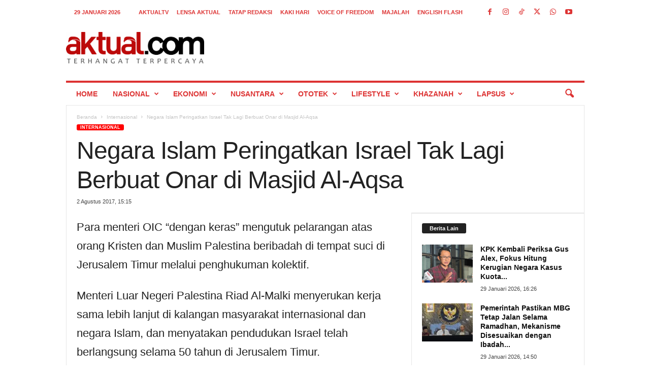

--- FILE ---
content_type: text/html; charset=UTF-8
request_url: https://aktual.com/wp-admin/admin-ajax.php?td_theme_name=Newsmag&v=5.4.3.3
body_size: -379
content:
{"419385":330}